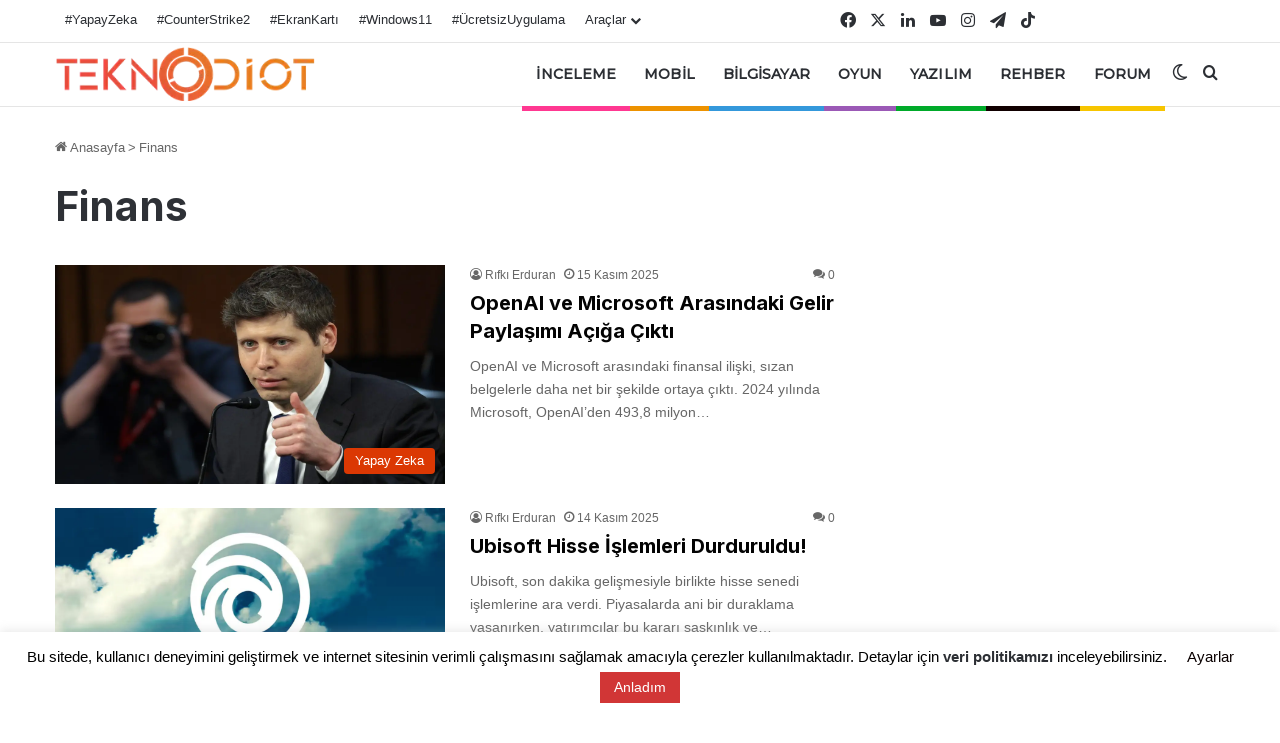

--- FILE ---
content_type: text/html; charset=utf-8
request_url: https://www.google.com/recaptcha/api2/aframe
body_size: 136
content:
<!DOCTYPE HTML><html><head><meta http-equiv="content-type" content="text/html; charset=UTF-8"></head><body><script nonce="qqX1gIqSzC1d9t5oNt1Zfw">/** Anti-fraud and anti-abuse applications only. See google.com/recaptcha */ try{var clients={'sodar':'https://pagead2.googlesyndication.com/pagead/sodar?'};window.addEventListener("message",function(a){try{if(a.source===window.parent){var b=JSON.parse(a.data);var c=clients[b['id']];if(c){var d=document.createElement('img');d.src=c+b['params']+'&rc='+(localStorage.getItem("rc::a")?sessionStorage.getItem("rc::b"):"");window.document.body.appendChild(d);sessionStorage.setItem("rc::e",parseInt(sessionStorage.getItem("rc::e")||0)+1);localStorage.setItem("rc::h",'1768891944360');}}}catch(b){}});window.parent.postMessage("_grecaptcha_ready", "*");}catch(b){}</script></body></html>

--- FILE ---
content_type: application/javascript; charset=utf-8
request_url: https://cdn.jsdelivr.net/npm/three@0.128.0/examples/js/loaders/STLLoader.js
body_size: 2889
content:
( function () {

	/**
 * Description: A THREE loader for STL ASCII files, as created by Solidworks and other CAD programs.
 *
 * Supports both binary and ASCII encoded files, with automatic detection of type.
 *
 * The loader returns a non-indexed buffer geometry.
 *
 * Limitations:
 *  Binary decoding supports "Magics" color format (http://en.wikipedia.org/wiki/STL_(file_format)#Color_in_binary_STL).
 *  There is perhaps some question as to how valid it is to always assume little-endian-ness.
 *  ASCII decoding assumes file is UTF-8.
 *
 * Usage:
 *  const loader = new STLLoader();
 *  loader.load( './models/stl/slotted_disk.stl', function ( geometry ) {
 *    scene.add( new THREE.Mesh( geometry ) );
 *  });
 *
 * For binary STLs geometry might contain colors for vertices. To use it:
 *  // use the same code to load STL as above
 *  if (geometry.hasColors) {
 *    material = new THREE.MeshPhongMaterial({ opacity: geometry.alpha, vertexColors: true });
 *  } else { .... }
 *  const mesh = new THREE.Mesh( geometry, material );
 *
 * For ASCII STLs containing multiple solids, each solid is assigned to a different group.
 * Groups can be used to assign a different color by defining an array of materials with the same length of
 * geometry.groups and passing it to the Mesh constructor:
 *
 * const mesh = new THREE.Mesh( geometry, material );
 *
 * For example:
 *
 *  const materials = [];
 *  const nGeometryGroups = geometry.groups.length;
 *
 *  const colorMap = ...; // Some logic to index colors.
 *
 *  for (let i = 0; i < nGeometryGroups; i++) {
 *
 *		const material = new THREE.MeshPhongMaterial({
 *			color: colorMap[i],
 *			wireframe: false
 *		});
 *
 *  }
 *
 *  materials.push(material);
 *  const mesh = new THREE.Mesh(geometry, materials);
 */

	class STLLoader extends THREE.Loader {

		constructor( manager ) {

			super( manager );

		}

		load( url, onLoad, onProgress, onError ) {

			const scope = this;
			const loader = new THREE.FileLoader( this.manager );
			loader.setPath( this.path );
			loader.setResponseType( 'arraybuffer' );
			loader.setRequestHeader( this.requestHeader );
			loader.setWithCredentials( this.withCredentials );
			loader.load( url, function ( text ) {

				try {

					onLoad( scope.parse( text ) );

				} catch ( e ) {

					if ( onError ) {

						onError( e );

					} else {

						console.error( e );

					}

					scope.manager.itemError( url );

				}

			}, onProgress, onError );

		}

		parse( data ) {

			function isBinary( data ) {

				const reader = new DataView( data );
				const face_size = 32 / 8 * 3 + 32 / 8 * 3 * 3 + 16 / 8;
				const n_faces = reader.getUint32( 80, true );
				const expect = 80 + 32 / 8 + n_faces * face_size;

				if ( expect === reader.byteLength ) {

					return true;

				} // An ASCII STL data must begin with 'solid ' as the first six bytes.
				// However, ASCII STLs lacking the SPACE after the 'd' are known to be
				// plentiful.  So, check the first 5 bytes for 'solid'.
				// Several encodings, such as UTF-8, precede the text with up to 5 bytes:
				// https://en.wikipedia.org/wiki/Byte_order_mark#Byte_order_marks_by_encoding
				// Search for "solid" to start anywhere after those prefixes.
				// US-ASCII ordinal values for 's', 'o', 'l', 'i', 'd'


				const solid = [ 115, 111, 108, 105, 100 ];

				for ( let off = 0; off < 5; off ++ ) {

					// If "solid" text is matched to the current offset, declare it to be an ASCII STL.
					if ( matchDataViewAt( solid, reader, off ) ) return false;

				} // Couldn't find "solid" text at the beginning; it is binary STL.


				return true;

			}

			function matchDataViewAt( query, reader, offset ) {

				// Check if each byte in query matches the corresponding byte from the current offset
				for ( let i = 0, il = query.length; i < il; i ++ ) {

					if ( query[ i ] !== reader.getUint8( offset + i, false ) ) return false;

				}

				return true;

			}

			function parseBinary( data ) {

				const reader = new DataView( data );
				const faces = reader.getUint32( 80, true );
				let r,
					g,
					b,
					hasColors = false,
					colors;
				let defaultR, defaultG, defaultB, alpha; // process STL header
				// check for default color in header ("COLOR=rgba" sequence).

				for ( let index = 0; index < 80 - 10; index ++ ) {

					if ( reader.getUint32( index, false ) == 0x434F4C4F
        /*COLO*/
        && reader.getUint8( index + 4 ) == 0x52
        /*'R'*/
        && reader.getUint8( index + 5 ) == 0x3D
        /*'='*/
					) {

						hasColors = true;
						colors = new Float32Array( faces * 3 * 3 );
						defaultR = reader.getUint8( index + 6 ) / 255;
						defaultG = reader.getUint8( index + 7 ) / 255;
						defaultB = reader.getUint8( index + 8 ) / 255;
						alpha = reader.getUint8( index + 9 ) / 255;

					}

				}

				const dataOffset = 84;
				const faceLength = 12 * 4 + 2;
				const geometry = new THREE.BufferGeometry();
				const vertices = new Float32Array( faces * 3 * 3 );
				const normals = new Float32Array( faces * 3 * 3 );

				for ( let face = 0; face < faces; face ++ ) {

					const start = dataOffset + face * faceLength;
					const normalX = reader.getFloat32( start, true );
					const normalY = reader.getFloat32( start + 4, true );
					const normalZ = reader.getFloat32( start + 8, true );

					if ( hasColors ) {

						const packedColor = reader.getUint16( start + 48, true );

						if ( ( packedColor & 0x8000 ) === 0 ) {

							// facet has its own unique color
							r = ( packedColor & 0x1F ) / 31;
							g = ( packedColor >> 5 & 0x1F ) / 31;
							b = ( packedColor >> 10 & 0x1F ) / 31;

						} else {

							r = defaultR;
							g = defaultG;
							b = defaultB;

						}

					}

					for ( let i = 1; i <= 3; i ++ ) {

						const vertexstart = start + i * 12;
						const componentIdx = face * 3 * 3 + ( i - 1 ) * 3;
						vertices[ componentIdx ] = reader.getFloat32( vertexstart, true );
						vertices[ componentIdx + 1 ] = reader.getFloat32( vertexstart + 4, true );
						vertices[ componentIdx + 2 ] = reader.getFloat32( vertexstart + 8, true );
						normals[ componentIdx ] = normalX;
						normals[ componentIdx + 1 ] = normalY;
						normals[ componentIdx + 2 ] = normalZ;

						if ( hasColors ) {

							colors[ componentIdx ] = r;
							colors[ componentIdx + 1 ] = g;
							colors[ componentIdx + 2 ] = b;

						}

					}

				}

				geometry.setAttribute( 'position', new THREE.BufferAttribute( vertices, 3 ) );
				geometry.setAttribute( 'normal', new THREE.BufferAttribute( normals, 3 ) );

				if ( hasColors ) {

					geometry.setAttribute( 'color', new THREE.BufferAttribute( colors, 3 ) );
					geometry.hasColors = true;
					geometry.alpha = alpha;

				}

				return geometry;

			}

			function parseASCII( data ) {

				const geometry = new THREE.BufferGeometry();
				const patternSolid = /solid([\s\S]*?)endsolid/g;
				const patternFace = /facet([\s\S]*?)endfacet/g;
				let faceCounter = 0;
				const patternFloat = /[\s]+([+-]?(?:\d*)(?:\.\d*)?(?:[eE][+-]?\d+)?)/.source;
				const patternVertex = new RegExp( 'vertex' + patternFloat + patternFloat + patternFloat, 'g' );
				const patternNormal = new RegExp( 'normal' + patternFloat + patternFloat + patternFloat, 'g' );
				const vertices = [];
				const normals = [];
				const normal = new THREE.Vector3();
				let result;
				let groupCount = 0;
				let startVertex = 0;
				let endVertex = 0;

				while ( ( result = patternSolid.exec( data ) ) !== null ) {

					startVertex = endVertex;
					const solid = result[ 0 ];

					while ( ( result = patternFace.exec( solid ) ) !== null ) {

						let vertexCountPerFace = 0;
						let normalCountPerFace = 0;
						const text = result[ 0 ];

						while ( ( result = patternNormal.exec( text ) ) !== null ) {

							normal.x = parseFloat( result[ 1 ] );
							normal.y = parseFloat( result[ 2 ] );
							normal.z = parseFloat( result[ 3 ] );
							normalCountPerFace ++;

						}

						while ( ( result = patternVertex.exec( text ) ) !== null ) {

							vertices.push( parseFloat( result[ 1 ] ), parseFloat( result[ 2 ] ), parseFloat( result[ 3 ] ) );
							normals.push( normal.x, normal.y, normal.z );
							vertexCountPerFace ++;
							endVertex ++;

						} // every face have to own ONE valid normal


						if ( normalCountPerFace !== 1 ) {

							console.error( 'THREE.STLLoader: Something isn\'t right with the normal of face number ' + faceCounter );

						} // each face have to own THREE valid vertices


						if ( vertexCountPerFace !== 3 ) {

							console.error( 'THREE.STLLoader: Something isn\'t right with the vertices of face number ' + faceCounter );

						}

						faceCounter ++;

					}

					const start = startVertex;
					const count = endVertex - startVertex;
					geometry.addGroup( start, count, groupCount );
					groupCount ++;

				}

				geometry.setAttribute( 'position', new THREE.Float32BufferAttribute( vertices, 3 ) );
				geometry.setAttribute( 'normal', new THREE.Float32BufferAttribute( normals, 3 ) );
				return geometry;

			}

			function ensureString( buffer ) {

				if ( typeof buffer !== 'string' ) {

					return THREE.LoaderUtils.decodeText( new Uint8Array( buffer ) );

				}

				return buffer;

			}

			function ensureBinary( buffer ) {

				if ( typeof buffer === 'string' ) {

					const array_buffer = new Uint8Array( buffer.length );

					for ( let i = 0; i < buffer.length; i ++ ) {

						array_buffer[ i ] = buffer.charCodeAt( i ) & 0xff; // implicitly assumes little-endian

					}

					return array_buffer.buffer || array_buffer;

				} else {

					return buffer;

				}

			} // start


			const binData = ensureBinary( data );
			return isBinary( binData ) ? parseBinary( binData ) : parseASCII( ensureString( data ) );

		}

	}

	THREE.STLLoader = STLLoader;

} )();
